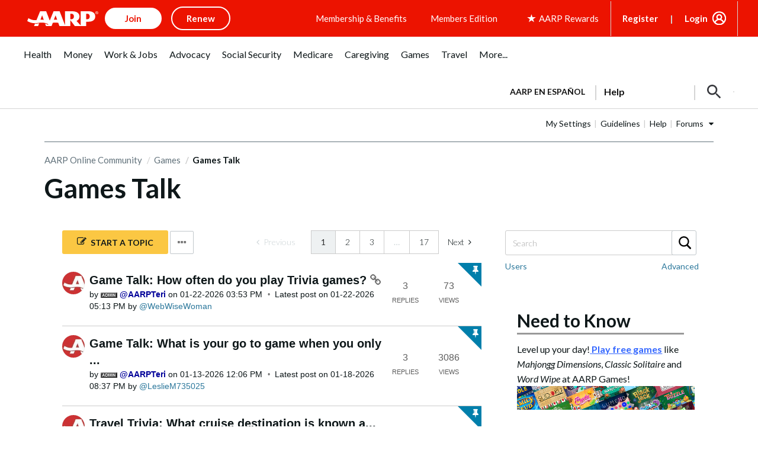

--- FILE ---
content_type: text/html; charset=UTF-8
request_url: https://community.aarp.org/t5/Games-Talk/AARP-Right-Again-Trivia-Contest-2021/m-p/2426973/highlight/true
body_size: 1872
content:
<!DOCTYPE html>
<html lang="en">
<head>
    <meta charset="utf-8">
    <meta name="viewport" content="width=device-width, initial-scale=1">
    <title></title>
    <style>
        body {
            font-family: "Arial";
        }
    </style>
    <script type="text/javascript">
    window.awsWafCookieDomainList = [];
    window.gokuProps = {
"key":"AQIDAHjcYu/GjX+QlghicBgQ/7bFaQZ+m5FKCMDnO+vTbNg96AE2d60Q/ObrltvLwmETCDa3AAAAfjB8BgkqhkiG9w0BBwagbzBtAgEAMGgGCSqGSIb3DQEHATAeBglghkgBZQMEAS4wEQQM/uJBw6u1fb9vj1MZAgEQgDsRQ2/sks/D/RVlSVbME4Dj3wRkJD2FZ07abhptl33LwU7tGyATwZ4iwbGQYUhO6BHjaEkO4LpswPF/iQ==",
          "iv":"D549qAETuwAABww8",
          "context":"IdFviY4HePruHq6tXM349fTGBAPZ0PhZGp1vYtn0ZSLAd1BC9bN1+wPok9o82sfZGYVhXFRdS/MxB0wTvY6UydXodzAZG+zpMTd6KbmogE1DiWMPSLnvaQvNfs8z8ON4VsLSgndJJ0hT3YNK3ilAS+iG/FBU3Glx0rZDnJdHARzcX/M8pEYWdduCg5NvRDKFVaZymzGww/W6oeG2mG/[base64]"
};
    </script>
    <script src="https://bc0439715fa6.967eb88d.us-east-2.token.awswaf.com/bc0439715fa6/1ff0760906d5/e04be9dda55e/challenge.js"></script>
</head>
<body>
    <div id="challenge-container"></div>
    <script type="text/javascript">
        AwsWafIntegration.saveReferrer();
        AwsWafIntegration.checkForceRefresh().then((forceRefresh) => {
            if (forceRefresh) {
                AwsWafIntegration.forceRefreshToken().then(() => {
                    window.location.reload(true);
                });
            } else {
                AwsWafIntegration.getToken().then(() => {
                    window.location.reload(true);
                });
            }
        });
    </script>
    <noscript>
        <h1>JavaScript is disabled</h1>
        In order to continue, we need to verify that you're not a robot.
        This requires JavaScript. Enable JavaScript and then reload the page.
    </noscript>
</body>
</html>

--- FILE ---
content_type: image/svg+xml
request_url: https://cdn.aarp.net/etc/uxdia/images/uxdia-spinner.svg
body_size: 16
content:
<svg xmlns="http://www.w3.org/2000/svg" stroke="#b5b5b5" viewBox="0 0 24 24" style="display:block;box-sizing:border-box"><g><circle cx="12" cy="12" r="10" fill="none" stroke-width="3" stroke-linecap="round"><animate attributeName="stroke-dasharray" dur="1.5s" calcMode="spline" values="0 150;42 150;42 150;42 150" keyTimes="0;0.475;0.95;1" keySplines="0.42,0,0.58,1;0.42,0,0.58,1;0.42,0,0.58,1" repeatCount="indefinite"/><animate attributeName="stroke-dashoffset" dur="1.5s" calcMode="spline" values="0;-16;-59;-59" keyTimes="0;0.475;0.95;1" keySplines="0.42,0,0.58,1;0.42,0,0.58,1;0.42,0,0.58,1" repeatCount="indefinite"/></circle><animateTransform attributeName="transform" type="rotate" dur="2s" values="0 12 12;360 12 12" repeatCount="indefinite"/></g></svg>